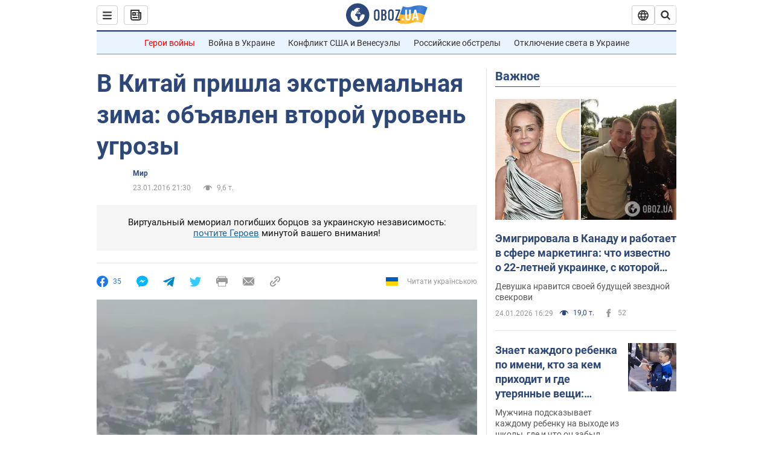

--- FILE ---
content_type: application/x-javascript; charset=utf-8
request_url: https://servicer.idealmedia.io/1418748/1?nocmp=1&sessionId=6975a1ab-090be&sessionPage=1&sessionNumberWeek=1&sessionNumber=1&scale_metric_1=64.00&scale_metric_2=256.00&scale_metric_3=100.00&cbuster=1769316778938440303159&pvid=16a08733-9904-4a39-99c5-184afa2a8a22&implVersion=11&lct=1763555100&mp4=1&ap=1&consentStrLen=0&wlid=cac8ef1a-0b26-430b-bd78-bb8c37479797&uniqId=04ec9&niet=4g&nisd=false&evt=%5B%7B%22event%22%3A1%2C%22methods%22%3A%5B1%2C2%5D%7D%2C%7B%22event%22%3A2%2C%22methods%22%3A%5B1%2C2%5D%7D%5D&pv=5&jsv=es6&dpr=1&hashCommit=cbd500eb&apt=2016-01-23T21%3A30%3A00&tfre=3734&w=0&h=1&tl=150&tlp=1&sz=0x1&szp=1&szl=1&cxurl=https%3A%2F%2Fnews.obozrevatel.com%2Fabroad%2F28074-na-kitaj-nasunulis-ekstremalnyie-morozyi.htm&ref=&lu=https%3A%2F%2Fnews.obozrevatel.com%2Fabroad%2F28074-na-kitaj-nasunulis-ekstremalnyie-morozyi.htm
body_size: 902
content:
var _mgq=_mgq||[];
_mgq.push(["IdealmediaLoadGoods1418748_04ec9",[
["ua.tribuna.com","11961719","1","Дерюгина ответила на вопрос, почему развелась с Блохиным","Президент Украинской федерации гимнастики Ирина Дерюгина рассказала, почему завершился ее брак с Олегом Блохиным.– Почему вы развелись?– У него родились дети.","0","","","","VeA6q5ejknmnjMyz_kQDtvY4XIH5TXkHywqj4KjyJt80SzVyF_SAN_yRZlnvElbRJP9NESf5a0MfIieRFDqB_Kldt0JdlZKDYLbkLtP-Q-Udfd_su6ot_9AihV4M8dD7",{"i":"https://s-img.idealmedia.io/n/11961719/45x45/160x0x520x520/aHR0cDovL2ltZ2hvc3RzLmNvbS90LzQyNjAwMi85MjI3NTQ4ODU2NmYyMWU5ODlkYWVlN2NhMjI4NTQ4NS5qcGc.webp?v=1769316779-wneHY8ON_85RkUy6aQyo9rZcWx2NBtF-Ovfzmxaz2yQ","l":"https://clck.idealmedia.io/pnews/11961719/i/1298901/pp/1/1?h=VeA6q5ejknmnjMyz_kQDtvY4XIH5TXkHywqj4KjyJt80SzVyF_SAN_yRZlnvElbRJP9NESf5a0MfIieRFDqB_Kldt0JdlZKDYLbkLtP-Q-Udfd_su6ot_9AihV4M8dD7&utm_campaign=obozrevatel.com&utm_source=obozrevatel.com&utm_medium=referral&rid=b89558cf-f9a9-11f0-be4f-d404e6f98490&tt=Direct&att=3&afrd=296&iv=11&ct=1&gdprApplies=0&muid=q0oX0qkdIwQk&st=-300&mp4=1&h2=RGCnD2pppFaSHdacZpvmnoTb7XFiyzmF87A5iRFByjsgNjusZyjGo1rMnMT1hEiOhumDt6a8mN7o5CH77ZLjIg**","adc":[],"sdl":0,"dl":"","category":"Спорт","dbbr":0,"bbrt":0,"type":"e","media-type":"static","clicktrackers":[],"cta":"Читати далі","cdt":"","tri":"b8956fb5-f9a9-11f0-be4f-d404e6f98490","crid":"11961719"}],],
{"awc":{},"dt":"desktop","ts":"","tt":"Direct","isBot":1,"h2":"RGCnD2pppFaSHdacZpvmnoTb7XFiyzmF87A5iRFByjsgNjusZyjGo1rMnMT1hEiOhumDt6a8mN7o5CH77ZLjIg**","ats":0,"rid":"b89558cf-f9a9-11f0-be4f-d404e6f98490","pvid":"16a08733-9904-4a39-99c5-184afa2a8a22","iv":11,"brid":32,"muidn":"q0oX0qkdIwQk","dnt":2,"cv":2,"afrd":296,"consent":true,"adv_src_id":39175}]);
_mgqp();
